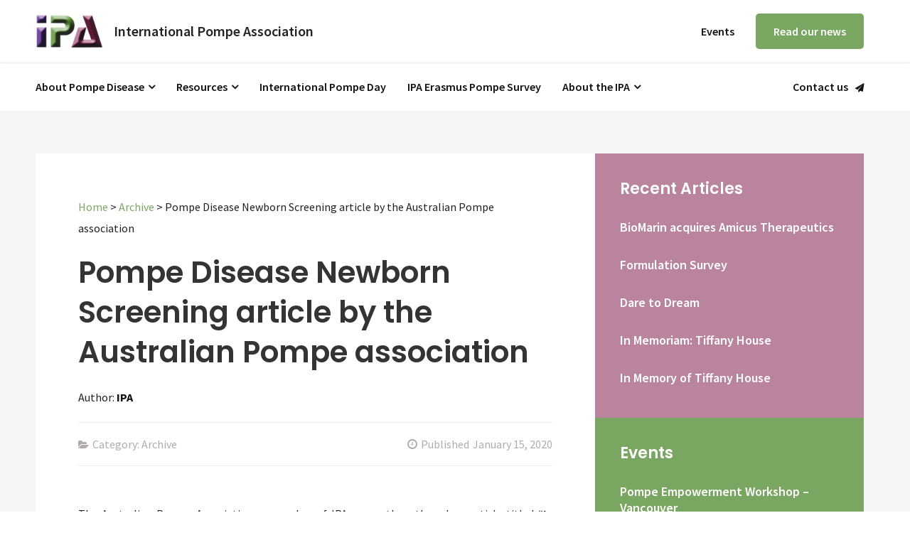

--- FILE ---
content_type: text/html; charset=UTF-8
request_url: https://worldpompe.org/archive/632-pompe-disease-newborn-screening-article-by-the-australian-pompe-association/
body_size: 64854
content:
<!DOCTYPE html>
<html lang="en-US" class="no-js">
<head>
	<meta charset="UTF-8">
	<meta name="viewport" content="width=device-width, initial-scale=1">
	<link rel="profile" href="https://gmpg.org/xfn/11">
	<link rel="pingback" href="https://worldpompe.org/xmlrpc.php">
	<meta name='robots' content='index, follow, max-image-preview:large, max-snippet:-1, max-video-preview:-1' />
<meta name="dlm-version" content="5.1.6">
	<!-- This site is optimized with the Yoast SEO plugin v26.8 - https://yoast.com/product/yoast-seo-wordpress/ -->
	<title>Pompe Disease Newborn Screening article by the Australian Pompe association - International Pompe Association</title>
	<link rel="canonical" href="https://worldpompe.org/archive/632-pompe-disease-newborn-screening-article-by-the-australian-pompe-association/" />
	<meta property="og:locale" content="en_US" />
	<meta property="og:type" content="article" />
	<meta property="og:title" content="Pompe Disease Newborn Screening article by the Australian Pompe association - International Pompe Association" />
	<meta property="og:description" content="The Australian Pompe Association, a member of IPA,  recently authored an article titled “Is Newborn Screening the Ultimate Strategy to Reduce Diagnostic Delays in Pompe Disease? The Parent and Patient Perspective” which was accepted for publication. The article is published in the International Journal of Neonatal Screening Special edition on Pompe disease, and can be found here." />
	<meta property="og:url" content="https://worldpompe.org/archive/632-pompe-disease-newborn-screening-article-by-the-australian-pompe-association/" />
	<meta property="og:site_name" content="International Pompe Association" />
	<meta property="article:publisher" content="https://www.facebook.com/100064837952735/" />
	<meta property="article:published_time" content="2020-01-15T16:03:06+00:00" />
	<meta property="article:modified_time" content="2026-01-06T10:26:46+00:00" />
	<meta property="og:image" content="https://worldpompe.org/wp-content/uploads/2020/01/cover-newborn.jpg" />
	<meta property="og:image:width" content="1024" />
	<meta property="og:image:height" content="512" />
	<meta property="og:image:type" content="image/jpeg" />
	<meta name="author" content="Fabio Di Pietro" />
	<meta name="twitter:card" content="summary_large_image" />
	<meta name="twitter:label1" content="Written by" />
	<meta name="twitter:data1" content="Fabio Di Pietro" />
	<meta name="twitter:label2" content="Est. reading time" />
	<meta name="twitter:data2" content="1 minute" />
	<script type="application/ld+json" class="yoast-schema-graph">{"@context":"https://schema.org","@graph":[{"@type":"Article","@id":"https://worldpompe.org/archive/632-pompe-disease-newborn-screening-article-by-the-australian-pompe-association/#article","isPartOf":{"@id":"https://worldpompe.org/archive/632-pompe-disease-newborn-screening-article-by-the-australian-pompe-association/"},"author":{"name":"Fabio Di Pietro","@id":"https://worldpompe.org/#/schema/person/5342630cd34a9e73249357faafdc95a0"},"headline":"Pompe Disease Newborn Screening article by the Australian Pompe association","datePublished":"2020-01-15T16:03:06+00:00","dateModified":"2026-01-06T10:26:46+00:00","mainEntityOfPage":{"@id":"https://worldpompe.org/archive/632-pompe-disease-newborn-screening-article-by-the-australian-pompe-association/"},"wordCount":67,"publisher":{"@id":"https://worldpompe.org/#organization"},"image":{"@id":"https://worldpompe.org/archive/632-pompe-disease-newborn-screening-article-by-the-australian-pompe-association/#primaryimage"},"thumbnailUrl":"https://worldpompe.org/wp-content/uploads/2020/01/cover-newborn.jpg","articleSection":["Archive"],"inLanguage":"en-US"},{"@type":"WebPage","@id":"https://worldpompe.org/archive/632-pompe-disease-newborn-screening-article-by-the-australian-pompe-association/","url":"https://worldpompe.org/archive/632-pompe-disease-newborn-screening-article-by-the-australian-pompe-association/","name":"Pompe Disease Newborn Screening article by the Australian Pompe association - International Pompe Association","isPartOf":{"@id":"https://worldpompe.org/#website"},"primaryImageOfPage":{"@id":"https://worldpompe.org/archive/632-pompe-disease-newborn-screening-article-by-the-australian-pompe-association/#primaryimage"},"image":{"@id":"https://worldpompe.org/archive/632-pompe-disease-newborn-screening-article-by-the-australian-pompe-association/#primaryimage"},"thumbnailUrl":"https://worldpompe.org/wp-content/uploads/2020/01/cover-newborn.jpg","datePublished":"2020-01-15T16:03:06+00:00","dateModified":"2026-01-06T10:26:46+00:00","breadcrumb":{"@id":"https://worldpompe.org/archive/632-pompe-disease-newborn-screening-article-by-the-australian-pompe-association/#breadcrumb"},"inLanguage":"en-US","potentialAction":[{"@type":"ReadAction","target":["https://worldpompe.org/archive/632-pompe-disease-newborn-screening-article-by-the-australian-pompe-association/"]}]},{"@type":"ImageObject","inLanguage":"en-US","@id":"https://worldpompe.org/archive/632-pompe-disease-newborn-screening-article-by-the-australian-pompe-association/#primaryimage","url":"https://worldpompe.org/wp-content/uploads/2020/01/cover-newborn.jpg","contentUrl":"https://worldpompe.org/wp-content/uploads/2020/01/cover-newborn.jpg","width":1024,"height":512,"caption":"Cover-newborn"},{"@type":"BreadcrumbList","@id":"https://worldpompe.org/archive/632-pompe-disease-newborn-screening-article-by-the-australian-pompe-association/#breadcrumb","itemListElement":[{"@type":"ListItem","position":1,"name":"Home","item":"https://worldpompe.org/"},{"@type":"ListItem","position":2,"name":"Archive","item":"https://worldpompe.org/category/archive/"},{"@type":"ListItem","position":3,"name":"Pompe Disease Newborn Screening article by the Australian Pompe association"}]},{"@type":"WebSite","@id":"https://worldpompe.org/#website","url":"https://worldpompe.org/","name":"International Pompe Association","description":"A federation of Pompe disease patient&#039;s groups world-wide","publisher":{"@id":"https://worldpompe.org/#organization"},"alternateName":"IPA","potentialAction":[{"@type":"SearchAction","target":{"@type":"EntryPoint","urlTemplate":"https://worldpompe.org/?s={search_term_string}"},"query-input":{"@type":"PropertyValueSpecification","valueRequired":true,"valueName":"search_term_string"}}],"inLanguage":"en-US"},{"@type":"Organization","@id":"https://worldpompe.org/#organization","name":"International Pompe Association","alternateName":"IPA","url":"https://worldpompe.org/","logo":{"@type":"ImageObject","inLanguage":"en-US","@id":"https://worldpompe.org/#/schema/logo/image/","url":"https://worldpompe.org/wp-content/uploads/2023/08/ipa-logo.png","contentUrl":"https://worldpompe.org/wp-content/uploads/2023/08/ipa-logo.png","width":124,"height":62,"caption":"International Pompe Association"},"image":{"@id":"https://worldpompe.org/#/schema/logo/image/"},"sameAs":["https://www.facebook.com/100064837952735/"]},{"@type":"Person","@id":"https://worldpompe.org/#/schema/person/5342630cd34a9e73249357faafdc95a0","name":"Fabio Di Pietro"}]}</script>
	<!-- / Yoast SEO plugin. -->


<link rel='dns-prefetch' href='//fonts.googleapis.com' />
<link rel="alternate" type="application/rss+xml" title="International Pompe Association &raquo; Feed" href="https://worldpompe.org/feed/" />
<link rel="alternate" type="application/rss+xml" title="International Pompe Association &raquo; Comments Feed" href="https://worldpompe.org/comments/feed/" />
<link rel="alternate" type="application/rss+xml" title="International Pompe Association &raquo; Pompe Disease Newborn Screening article by the Australian Pompe association Comments Feed" href="https://worldpompe.org/archive/632-pompe-disease-newborn-screening-article-by-the-australian-pompe-association/feed/" />
<link rel="alternate" title="oEmbed (JSON)" type="application/json+oembed" href="https://worldpompe.org/wp-json/oembed/1.0/embed?url=https%3A%2F%2Fworldpompe.org%2Farchive%2F632-pompe-disease-newborn-screening-article-by-the-australian-pompe-association%2F" />
<link rel="alternate" title="oEmbed (XML)" type="text/xml+oembed" href="https://worldpompe.org/wp-json/oembed/1.0/embed?url=https%3A%2F%2Fworldpompe.org%2Farchive%2F632-pompe-disease-newborn-screening-article-by-the-australian-pompe-association%2F&#038;format=xml" />
<style id='wp-img-auto-sizes-contain-inline-css' type='text/css'>
img:is([sizes=auto i],[sizes^="auto," i]){contain-intrinsic-size:3000px 1500px}
/*# sourceURL=wp-img-auto-sizes-contain-inline-css */
</style>
<link rel='stylesheet' id='colorboxstyle-css' href='https://worldpompe.org/wp-content/plugins/link-library/colorbox/colorbox.css?ver=6.9' type='text/css' media='all' />
<style id='wp-emoji-styles-inline-css' type='text/css'>

	img.wp-smiley, img.emoji {
		display: inline !important;
		border: none !important;
		box-shadow: none !important;
		height: 1em !important;
		width: 1em !important;
		margin: 0 0.07em !important;
		vertical-align: -0.1em !important;
		background: none !important;
		padding: 0 !important;
	}
/*# sourceURL=wp-emoji-styles-inline-css */
</style>
<style id='wp-block-library-inline-css' type='text/css'>
:root{--wp-block-synced-color:#7a00df;--wp-block-synced-color--rgb:122,0,223;--wp-bound-block-color:var(--wp-block-synced-color);--wp-editor-canvas-background:#ddd;--wp-admin-theme-color:#007cba;--wp-admin-theme-color--rgb:0,124,186;--wp-admin-theme-color-darker-10:#006ba1;--wp-admin-theme-color-darker-10--rgb:0,107,160.5;--wp-admin-theme-color-darker-20:#005a87;--wp-admin-theme-color-darker-20--rgb:0,90,135;--wp-admin-border-width-focus:2px}@media (min-resolution:192dpi){:root{--wp-admin-border-width-focus:1.5px}}.wp-element-button{cursor:pointer}:root .has-very-light-gray-background-color{background-color:#eee}:root .has-very-dark-gray-background-color{background-color:#313131}:root .has-very-light-gray-color{color:#eee}:root .has-very-dark-gray-color{color:#313131}:root .has-vivid-green-cyan-to-vivid-cyan-blue-gradient-background{background:linear-gradient(135deg,#00d084,#0693e3)}:root .has-purple-crush-gradient-background{background:linear-gradient(135deg,#34e2e4,#4721fb 50%,#ab1dfe)}:root .has-hazy-dawn-gradient-background{background:linear-gradient(135deg,#faaca8,#dad0ec)}:root .has-subdued-olive-gradient-background{background:linear-gradient(135deg,#fafae1,#67a671)}:root .has-atomic-cream-gradient-background{background:linear-gradient(135deg,#fdd79a,#004a59)}:root .has-nightshade-gradient-background{background:linear-gradient(135deg,#330968,#31cdcf)}:root .has-midnight-gradient-background{background:linear-gradient(135deg,#020381,#2874fc)}:root{--wp--preset--font-size--normal:16px;--wp--preset--font-size--huge:42px}.has-regular-font-size{font-size:1em}.has-larger-font-size{font-size:2.625em}.has-normal-font-size{font-size:var(--wp--preset--font-size--normal)}.has-huge-font-size{font-size:var(--wp--preset--font-size--huge)}.has-text-align-center{text-align:center}.has-text-align-left{text-align:left}.has-text-align-right{text-align:right}.has-fit-text{white-space:nowrap!important}#end-resizable-editor-section{display:none}.aligncenter{clear:both}.items-justified-left{justify-content:flex-start}.items-justified-center{justify-content:center}.items-justified-right{justify-content:flex-end}.items-justified-space-between{justify-content:space-between}.screen-reader-text{border:0;clip-path:inset(50%);height:1px;margin:-1px;overflow:hidden;padding:0;position:absolute;width:1px;word-wrap:normal!important}.screen-reader-text:focus{background-color:#ddd;clip-path:none;color:#444;display:block;font-size:1em;height:auto;left:5px;line-height:normal;padding:15px 23px 14px;text-decoration:none;top:5px;width:auto;z-index:100000}html :where(.has-border-color){border-style:solid}html :where([style*=border-top-color]){border-top-style:solid}html :where([style*=border-right-color]){border-right-style:solid}html :where([style*=border-bottom-color]){border-bottom-style:solid}html :where([style*=border-left-color]){border-left-style:solid}html :where([style*=border-width]){border-style:solid}html :where([style*=border-top-width]){border-top-style:solid}html :where([style*=border-right-width]){border-right-style:solid}html :where([style*=border-bottom-width]){border-bottom-style:solid}html :where([style*=border-left-width]){border-left-style:solid}html :where(img[class*=wp-image-]){height:auto;max-width:100%}:where(figure){margin:0 0 1em}html :where(.is-position-sticky){--wp-admin--admin-bar--position-offset:var(--wp-admin--admin-bar--height,0px)}@media screen and (max-width:600px){html :where(.is-position-sticky){--wp-admin--admin-bar--position-offset:0px}}

/*# sourceURL=wp-block-library-inline-css */
</style><style id='wp-block-image-inline-css' type='text/css'>
.wp-block-image>a,.wp-block-image>figure>a{display:inline-block}.wp-block-image img{box-sizing:border-box;height:auto;max-width:100%;vertical-align:bottom}@media not (prefers-reduced-motion){.wp-block-image img.hide{visibility:hidden}.wp-block-image img.show{animation:show-content-image .4s}}.wp-block-image[style*=border-radius] img,.wp-block-image[style*=border-radius]>a{border-radius:inherit}.wp-block-image.has-custom-border img{box-sizing:border-box}.wp-block-image.aligncenter{text-align:center}.wp-block-image.alignfull>a,.wp-block-image.alignwide>a{width:100%}.wp-block-image.alignfull img,.wp-block-image.alignwide img{height:auto;width:100%}.wp-block-image .aligncenter,.wp-block-image .alignleft,.wp-block-image .alignright,.wp-block-image.aligncenter,.wp-block-image.alignleft,.wp-block-image.alignright{display:table}.wp-block-image .aligncenter>figcaption,.wp-block-image .alignleft>figcaption,.wp-block-image .alignright>figcaption,.wp-block-image.aligncenter>figcaption,.wp-block-image.alignleft>figcaption,.wp-block-image.alignright>figcaption{caption-side:bottom;display:table-caption}.wp-block-image .alignleft{float:left;margin:.5em 1em .5em 0}.wp-block-image .alignright{float:right;margin:.5em 0 .5em 1em}.wp-block-image .aligncenter{margin-left:auto;margin-right:auto}.wp-block-image :where(figcaption){margin-bottom:1em;margin-top:.5em}.wp-block-image.is-style-circle-mask img{border-radius:9999px}@supports ((-webkit-mask-image:none) or (mask-image:none)) or (-webkit-mask-image:none){.wp-block-image.is-style-circle-mask img{border-radius:0;-webkit-mask-image:url('data:image/svg+xml;utf8,<svg viewBox="0 0 100 100" xmlns="http://www.w3.org/2000/svg"><circle cx="50" cy="50" r="50"/></svg>');mask-image:url('data:image/svg+xml;utf8,<svg viewBox="0 0 100 100" xmlns="http://www.w3.org/2000/svg"><circle cx="50" cy="50" r="50"/></svg>');mask-mode:alpha;-webkit-mask-position:center;mask-position:center;-webkit-mask-repeat:no-repeat;mask-repeat:no-repeat;-webkit-mask-size:contain;mask-size:contain}}:root :where(.wp-block-image.is-style-rounded img,.wp-block-image .is-style-rounded img){border-radius:9999px}.wp-block-image figure{margin:0}.wp-lightbox-container{display:flex;flex-direction:column;position:relative}.wp-lightbox-container img{cursor:zoom-in}.wp-lightbox-container img:hover+button{opacity:1}.wp-lightbox-container button{align-items:center;backdrop-filter:blur(16px) saturate(180%);background-color:#5a5a5a40;border:none;border-radius:4px;cursor:zoom-in;display:flex;height:20px;justify-content:center;opacity:0;padding:0;position:absolute;right:16px;text-align:center;top:16px;width:20px;z-index:100}@media not (prefers-reduced-motion){.wp-lightbox-container button{transition:opacity .2s ease}}.wp-lightbox-container button:focus-visible{outline:3px auto #5a5a5a40;outline:3px auto -webkit-focus-ring-color;outline-offset:3px}.wp-lightbox-container button:hover{cursor:pointer;opacity:1}.wp-lightbox-container button:focus{opacity:1}.wp-lightbox-container button:focus,.wp-lightbox-container button:hover,.wp-lightbox-container button:not(:hover):not(:active):not(.has-background){background-color:#5a5a5a40;border:none}.wp-lightbox-overlay{box-sizing:border-box;cursor:zoom-out;height:100vh;left:0;overflow:hidden;position:fixed;top:0;visibility:hidden;width:100%;z-index:100000}.wp-lightbox-overlay .close-button{align-items:center;cursor:pointer;display:flex;justify-content:center;min-height:40px;min-width:40px;padding:0;position:absolute;right:calc(env(safe-area-inset-right) + 16px);top:calc(env(safe-area-inset-top) + 16px);z-index:5000000}.wp-lightbox-overlay .close-button:focus,.wp-lightbox-overlay .close-button:hover,.wp-lightbox-overlay .close-button:not(:hover):not(:active):not(.has-background){background:none;border:none}.wp-lightbox-overlay .lightbox-image-container{height:var(--wp--lightbox-container-height);left:50%;overflow:hidden;position:absolute;top:50%;transform:translate(-50%,-50%);transform-origin:top left;width:var(--wp--lightbox-container-width);z-index:9999999999}.wp-lightbox-overlay .wp-block-image{align-items:center;box-sizing:border-box;display:flex;height:100%;justify-content:center;margin:0;position:relative;transform-origin:0 0;width:100%;z-index:3000000}.wp-lightbox-overlay .wp-block-image img{height:var(--wp--lightbox-image-height);min-height:var(--wp--lightbox-image-height);min-width:var(--wp--lightbox-image-width);width:var(--wp--lightbox-image-width)}.wp-lightbox-overlay .wp-block-image figcaption{display:none}.wp-lightbox-overlay button{background:none;border:none}.wp-lightbox-overlay .scrim{background-color:#fff;height:100%;opacity:.9;position:absolute;width:100%;z-index:2000000}.wp-lightbox-overlay.active{visibility:visible}@media not (prefers-reduced-motion){.wp-lightbox-overlay.active{animation:turn-on-visibility .25s both}.wp-lightbox-overlay.active img{animation:turn-on-visibility .35s both}.wp-lightbox-overlay.show-closing-animation:not(.active){animation:turn-off-visibility .35s both}.wp-lightbox-overlay.show-closing-animation:not(.active) img{animation:turn-off-visibility .25s both}.wp-lightbox-overlay.zoom.active{animation:none;opacity:1;visibility:visible}.wp-lightbox-overlay.zoom.active .lightbox-image-container{animation:lightbox-zoom-in .4s}.wp-lightbox-overlay.zoom.active .lightbox-image-container img{animation:none}.wp-lightbox-overlay.zoom.active .scrim{animation:turn-on-visibility .4s forwards}.wp-lightbox-overlay.zoom.show-closing-animation:not(.active){animation:none}.wp-lightbox-overlay.zoom.show-closing-animation:not(.active) .lightbox-image-container{animation:lightbox-zoom-out .4s}.wp-lightbox-overlay.zoom.show-closing-animation:not(.active) .lightbox-image-container img{animation:none}.wp-lightbox-overlay.zoom.show-closing-animation:not(.active) .scrim{animation:turn-off-visibility .4s forwards}}@keyframes show-content-image{0%{visibility:hidden}99%{visibility:hidden}to{visibility:visible}}@keyframes turn-on-visibility{0%{opacity:0}to{opacity:1}}@keyframes turn-off-visibility{0%{opacity:1;visibility:visible}99%{opacity:0;visibility:visible}to{opacity:0;visibility:hidden}}@keyframes lightbox-zoom-in{0%{transform:translate(calc((-100vw + var(--wp--lightbox-scrollbar-width))/2 + var(--wp--lightbox-initial-left-position)),calc(-50vh + var(--wp--lightbox-initial-top-position))) scale(var(--wp--lightbox-scale))}to{transform:translate(-50%,-50%) scale(1)}}@keyframes lightbox-zoom-out{0%{transform:translate(-50%,-50%) scale(1);visibility:visible}99%{visibility:visible}to{transform:translate(calc((-100vw + var(--wp--lightbox-scrollbar-width))/2 + var(--wp--lightbox-initial-left-position)),calc(-50vh + var(--wp--lightbox-initial-top-position))) scale(var(--wp--lightbox-scale));visibility:hidden}}
/*# sourceURL=https://worldpompe.org/wp-includes/blocks/image/style.min.css */
</style>
<style id='global-styles-inline-css' type='text/css'>
:root{--wp--preset--aspect-ratio--square: 1;--wp--preset--aspect-ratio--4-3: 4/3;--wp--preset--aspect-ratio--3-4: 3/4;--wp--preset--aspect-ratio--3-2: 3/2;--wp--preset--aspect-ratio--2-3: 2/3;--wp--preset--aspect-ratio--16-9: 16/9;--wp--preset--aspect-ratio--9-16: 9/16;--wp--preset--color--black: #000000;--wp--preset--color--cyan-bluish-gray: #abb8c3;--wp--preset--color--white: #ffffff;--wp--preset--color--pale-pink: #f78da7;--wp--preset--color--vivid-red: #cf2e2e;--wp--preset--color--luminous-vivid-orange: #ff6900;--wp--preset--color--luminous-vivid-amber: #fcb900;--wp--preset--color--light-green-cyan: #7bdcb5;--wp--preset--color--vivid-green-cyan: #00d084;--wp--preset--color--pale-cyan-blue: #8ed1fc;--wp--preset--color--vivid-cyan-blue: #0693e3;--wp--preset--color--vivid-purple: #9b51e0;--wp--preset--gradient--vivid-cyan-blue-to-vivid-purple: linear-gradient(135deg,rgb(6,147,227) 0%,rgb(155,81,224) 100%);--wp--preset--gradient--light-green-cyan-to-vivid-green-cyan: linear-gradient(135deg,rgb(122,220,180) 0%,rgb(0,208,130) 100%);--wp--preset--gradient--luminous-vivid-amber-to-luminous-vivid-orange: linear-gradient(135deg,rgb(252,185,0) 0%,rgb(255,105,0) 100%);--wp--preset--gradient--luminous-vivid-orange-to-vivid-red: linear-gradient(135deg,rgb(255,105,0) 0%,rgb(207,46,46) 100%);--wp--preset--gradient--very-light-gray-to-cyan-bluish-gray: linear-gradient(135deg,rgb(238,238,238) 0%,rgb(169,184,195) 100%);--wp--preset--gradient--cool-to-warm-spectrum: linear-gradient(135deg,rgb(74,234,220) 0%,rgb(151,120,209) 20%,rgb(207,42,186) 40%,rgb(238,44,130) 60%,rgb(251,105,98) 80%,rgb(254,248,76) 100%);--wp--preset--gradient--blush-light-purple: linear-gradient(135deg,rgb(255,206,236) 0%,rgb(152,150,240) 100%);--wp--preset--gradient--blush-bordeaux: linear-gradient(135deg,rgb(254,205,165) 0%,rgb(254,45,45) 50%,rgb(107,0,62) 100%);--wp--preset--gradient--luminous-dusk: linear-gradient(135deg,rgb(255,203,112) 0%,rgb(199,81,192) 50%,rgb(65,88,208) 100%);--wp--preset--gradient--pale-ocean: linear-gradient(135deg,rgb(255,245,203) 0%,rgb(182,227,212) 50%,rgb(51,167,181) 100%);--wp--preset--gradient--electric-grass: linear-gradient(135deg,rgb(202,248,128) 0%,rgb(113,206,126) 100%);--wp--preset--gradient--midnight: linear-gradient(135deg,rgb(2,3,129) 0%,rgb(40,116,252) 100%);--wp--preset--font-size--small: 13px;--wp--preset--font-size--medium: 20px;--wp--preset--font-size--large: 36px;--wp--preset--font-size--x-large: 42px;--wp--preset--spacing--20: 0.44rem;--wp--preset--spacing--30: 0.67rem;--wp--preset--spacing--40: 1rem;--wp--preset--spacing--50: 1.5rem;--wp--preset--spacing--60: 2.25rem;--wp--preset--spacing--70: 3.38rem;--wp--preset--spacing--80: 5.06rem;--wp--preset--shadow--natural: 6px 6px 9px rgba(0, 0, 0, 0.2);--wp--preset--shadow--deep: 12px 12px 50px rgba(0, 0, 0, 0.4);--wp--preset--shadow--sharp: 6px 6px 0px rgba(0, 0, 0, 0.2);--wp--preset--shadow--outlined: 6px 6px 0px -3px rgb(255, 255, 255), 6px 6px rgb(0, 0, 0);--wp--preset--shadow--crisp: 6px 6px 0px rgb(0, 0, 0);}:where(.is-layout-flex){gap: 0.5em;}:where(.is-layout-grid){gap: 0.5em;}body .is-layout-flex{display: flex;}.is-layout-flex{flex-wrap: wrap;align-items: center;}.is-layout-flex > :is(*, div){margin: 0;}body .is-layout-grid{display: grid;}.is-layout-grid > :is(*, div){margin: 0;}:where(.wp-block-columns.is-layout-flex){gap: 2em;}:where(.wp-block-columns.is-layout-grid){gap: 2em;}:where(.wp-block-post-template.is-layout-flex){gap: 1.25em;}:where(.wp-block-post-template.is-layout-grid){gap: 1.25em;}.has-black-color{color: var(--wp--preset--color--black) !important;}.has-cyan-bluish-gray-color{color: var(--wp--preset--color--cyan-bluish-gray) !important;}.has-white-color{color: var(--wp--preset--color--white) !important;}.has-pale-pink-color{color: var(--wp--preset--color--pale-pink) !important;}.has-vivid-red-color{color: var(--wp--preset--color--vivid-red) !important;}.has-luminous-vivid-orange-color{color: var(--wp--preset--color--luminous-vivid-orange) !important;}.has-luminous-vivid-amber-color{color: var(--wp--preset--color--luminous-vivid-amber) !important;}.has-light-green-cyan-color{color: var(--wp--preset--color--light-green-cyan) !important;}.has-vivid-green-cyan-color{color: var(--wp--preset--color--vivid-green-cyan) !important;}.has-pale-cyan-blue-color{color: var(--wp--preset--color--pale-cyan-blue) !important;}.has-vivid-cyan-blue-color{color: var(--wp--preset--color--vivid-cyan-blue) !important;}.has-vivid-purple-color{color: var(--wp--preset--color--vivid-purple) !important;}.has-black-background-color{background-color: var(--wp--preset--color--black) !important;}.has-cyan-bluish-gray-background-color{background-color: var(--wp--preset--color--cyan-bluish-gray) !important;}.has-white-background-color{background-color: var(--wp--preset--color--white) !important;}.has-pale-pink-background-color{background-color: var(--wp--preset--color--pale-pink) !important;}.has-vivid-red-background-color{background-color: var(--wp--preset--color--vivid-red) !important;}.has-luminous-vivid-orange-background-color{background-color: var(--wp--preset--color--luminous-vivid-orange) !important;}.has-luminous-vivid-amber-background-color{background-color: var(--wp--preset--color--luminous-vivid-amber) !important;}.has-light-green-cyan-background-color{background-color: var(--wp--preset--color--light-green-cyan) !important;}.has-vivid-green-cyan-background-color{background-color: var(--wp--preset--color--vivid-green-cyan) !important;}.has-pale-cyan-blue-background-color{background-color: var(--wp--preset--color--pale-cyan-blue) !important;}.has-vivid-cyan-blue-background-color{background-color: var(--wp--preset--color--vivid-cyan-blue) !important;}.has-vivid-purple-background-color{background-color: var(--wp--preset--color--vivid-purple) !important;}.has-black-border-color{border-color: var(--wp--preset--color--black) !important;}.has-cyan-bluish-gray-border-color{border-color: var(--wp--preset--color--cyan-bluish-gray) !important;}.has-white-border-color{border-color: var(--wp--preset--color--white) !important;}.has-pale-pink-border-color{border-color: var(--wp--preset--color--pale-pink) !important;}.has-vivid-red-border-color{border-color: var(--wp--preset--color--vivid-red) !important;}.has-luminous-vivid-orange-border-color{border-color: var(--wp--preset--color--luminous-vivid-orange) !important;}.has-luminous-vivid-amber-border-color{border-color: var(--wp--preset--color--luminous-vivid-amber) !important;}.has-light-green-cyan-border-color{border-color: var(--wp--preset--color--light-green-cyan) !important;}.has-vivid-green-cyan-border-color{border-color: var(--wp--preset--color--vivid-green-cyan) !important;}.has-pale-cyan-blue-border-color{border-color: var(--wp--preset--color--pale-cyan-blue) !important;}.has-vivid-cyan-blue-border-color{border-color: var(--wp--preset--color--vivid-cyan-blue) !important;}.has-vivid-purple-border-color{border-color: var(--wp--preset--color--vivid-purple) !important;}.has-vivid-cyan-blue-to-vivid-purple-gradient-background{background: var(--wp--preset--gradient--vivid-cyan-blue-to-vivid-purple) !important;}.has-light-green-cyan-to-vivid-green-cyan-gradient-background{background: var(--wp--preset--gradient--light-green-cyan-to-vivid-green-cyan) !important;}.has-luminous-vivid-amber-to-luminous-vivid-orange-gradient-background{background: var(--wp--preset--gradient--luminous-vivid-amber-to-luminous-vivid-orange) !important;}.has-luminous-vivid-orange-to-vivid-red-gradient-background{background: var(--wp--preset--gradient--luminous-vivid-orange-to-vivid-red) !important;}.has-very-light-gray-to-cyan-bluish-gray-gradient-background{background: var(--wp--preset--gradient--very-light-gray-to-cyan-bluish-gray) !important;}.has-cool-to-warm-spectrum-gradient-background{background: var(--wp--preset--gradient--cool-to-warm-spectrum) !important;}.has-blush-light-purple-gradient-background{background: var(--wp--preset--gradient--blush-light-purple) !important;}.has-blush-bordeaux-gradient-background{background: var(--wp--preset--gradient--blush-bordeaux) !important;}.has-luminous-dusk-gradient-background{background: var(--wp--preset--gradient--luminous-dusk) !important;}.has-pale-ocean-gradient-background{background: var(--wp--preset--gradient--pale-ocean) !important;}.has-electric-grass-gradient-background{background: var(--wp--preset--gradient--electric-grass) !important;}.has-midnight-gradient-background{background: var(--wp--preset--gradient--midnight) !important;}.has-small-font-size{font-size: var(--wp--preset--font-size--small) !important;}.has-medium-font-size{font-size: var(--wp--preset--font-size--medium) !important;}.has-large-font-size{font-size: var(--wp--preset--font-size--large) !important;}.has-x-large-font-size{font-size: var(--wp--preset--font-size--x-large) !important;}
/*# sourceURL=global-styles-inline-css */
</style>

<style id='classic-theme-styles-inline-css' type='text/css'>
/*! This file is auto-generated */
.wp-block-button__link{color:#fff;background-color:#32373c;border-radius:9999px;box-shadow:none;text-decoration:none;padding:calc(.667em + 2px) calc(1.333em + 2px);font-size:1.125em}.wp-block-file__button{background:#32373c;color:#fff;text-decoration:none}
/*# sourceURL=/wp-includes/css/classic-themes.min.css */
</style>
<link rel='stylesheet' id='gdlr-core-google-font-css' href='https://fonts.googleapis.com/css?family=Poppins%3A100%2C100italic%2C200%2C200italic%2C300%2C300italic%2Cregular%2Citalic%2C500%2C500italic%2C600%2C600italic%2C700%2C700italic%2C800%2C800italic%2C900%2C900italic%7CSource+Sans+Pro%3A200%2C200italic%2C300%2C300italic%2Cregular%2Citalic%2C600%2C600italic%2C700%2C700italic%2C900%2C900italic%7CKadwa%3Aregular%2C700%7COpen+Sans%3A300%2C300italic%2Cregular%2Citalic%2C600%2C600italic%2C700%2C700italic%2C800%2C800italic&#038;subset=latin%2Clatin-ext%2Cdevanagari%2Ccyrillic-ext%2Cvietnamese%2Ccyrillic%2Cgreek-ext%2Cgreek&#038;ver=6.9' type='text/css' media='all' />
<link rel='stylesheet' id='gdlr-core-plugin-css' href='https://worldpompe.org/wp-content/plugins/goodlayers-core/plugins/combine/style.css?ver=6.9' type='text/css' media='all' />
<link rel='stylesheet' id='gdlr-core-page-builder-css' href='https://worldpompe.org/wp-content/plugins/goodlayers-core/include/css/page-builder.css?ver=6.9' type='text/css' media='all' />
<link rel='stylesheet' id='thumbs_rating_styles-css' href='https://worldpompe.org/wp-content/plugins/link-library/upvote-downvote/css/style.css?ver=1.0.0' type='text/css' media='all' />
<link rel='stylesheet' id='widgetopts-styles-css' href='https://worldpompe.org/wp-content/plugins/widget-options/assets/css/widget-options.css?ver=4.1.3' type='text/css' media='all' />
<link rel='stylesheet' id='wpel-style-css' href='https://worldpompe.org/wp-content/plugins/wp-external-links/public/css/wpel.css?ver=2.63' type='text/css' media='all' />
<link rel='stylesheet' id='infinite-style-core-css' href='https://worldpompe.org/wp-content/themes/Dukes/css/style-core.css?ver=6.9' type='text/css' media='all' />
<link rel='stylesheet' id='infinite-custom-style-css' href='https://worldpompe.org/wp-content/uploads/gdlr-style-custom.css?1766001376&#038;ver=6.9' type='text/css' media='all' />
<link rel='stylesheet' id='infinite-child-theme-style-css' href='https://worldpompe.org/wp-content/themes/Dukes-child/style.css?ver=6.9' type='text/css' media='all' />
<script type="text/javascript" src="https://worldpompe.org/wp-includes/js/jquery/jquery.min.js?ver=3.7.1" id="jquery-core-js"></script>
<script type="text/javascript" src="https://worldpompe.org/wp-includes/js/jquery/jquery-migrate.min.js?ver=3.4.1" id="jquery-migrate-js"></script>
<script type="text/javascript" src="https://worldpompe.org/wp-content/plugins/link-library/colorbox/jquery.colorbox-min.js?ver=1.3.9" id="colorbox-js"></script>
<script type="text/javascript" id="thumbs_rating_scripts-js-extra">
/* <![CDATA[ */
var thumbs_rating_ajax = {"ajax_url":"https://worldpompe.org/wp-admin/admin-ajax.php","nonce":"94eb846141"};
//# sourceURL=thumbs_rating_scripts-js-extra
/* ]]> */
</script>
<script type="text/javascript" src="https://worldpompe.org/wp-content/plugins/link-library/upvote-downvote/js/general.js?ver=4.0.1" id="thumbs_rating_scripts-js"></script>
<link rel="https://api.w.org/" href="https://worldpompe.org/wp-json/" /><link rel="alternate" title="JSON" type="application/json" href="https://worldpompe.org/wp-json/wp/v2/posts/705" /><link rel="EditURI" type="application/rsd+xml" title="RSD" href="https://worldpompe.org/xmlrpc.php?rsd" />
<meta name="generator" content="WordPress 6.9" />
<link rel='shortlink' href='https://worldpompe.org/?p=705' />
		<style type="text/css" id="wp-custom-css">
			/* Underline link on hover in body. Color ##53683d is set in customizing theme. IPA GREEN color see https://imagecolorpicker.com/color-code/5c7344 */
.gdlr-core-page-builder-body a:hover {
  text-decoration: underline;
}

/* Upcoming events sidebar */
ul.lcp_catlist {
	list-style-type:none;
	margin: 0;
	padding: 0;
}
ul.lcp_catlist li {
	margin-bottom: 15px;
	padding-bottom: 15px;
	font-size: 18px;
	font-weight: 600;
	line-height: normal;
}
.gdlr-core-pbf-sidebar-right .widget_text.green, .infinite-sidebar-right .widget_text.green {
	background: #79A660;
}
/* Posts sidebar */
.gdlr-core-pbf-sidebar-right .widget_text.pink, .infinite-sidebar-right .widget_text.pink {
	background: #BA849E;
}
.gdlr-core-pbf-sidebar-right .widget_text.blue, .infinite-sidebar-right .widget_text.blue {
	background: #0F9DCB;
}

/* menu */
#menu-main-menu .sub-menu {border-right: 1px solid #dddddd;}
#menu-main-menu .sub-menu {border-left: 1px solid #dddddd;}
#menu-main-menu .sub-menu {border-bottom: 1px solid #dddddd;}

/* homepage */
.outer-hero {
	padding: 35.2% 0 0 0;
}

.full-width-image .gdlr-core-image-item-wrap {
	width: 100%;
	margin: 0;
	padding: 0;
}
.full-width-image img {
	width: 100%;
	height: auto;
	margin: 0;
	padding: 0;
}
.home-hero .gdlr-core-pbf-wrapper-content .gdlr-core-pbf-wrapper-container {
	padding: 0;
	margin: 0;
	max-width: 100%;
}

/* layout */

.equal-col-container .gdlr-core-pbf-wrapper-content .gdlr-core-pbf-wrapper-container {
	display: flex;
	gap: 20px;
}
.equal-col-container .gdlr-core-pbf-wrapper-content .gdlr-core-pbf-wrapper-container .gdlr-core-pbf-column {
	flex: 1;
	border-radius: 8px;
}

// layer colours
.equal-col-container .gdlr-core-pbf-wrapper-content .gdlr-core-pbf-wrapper-container .gdlr-core-pbf-column:first-child {
	background-color: #E3DAEC;
}
.equal-col-container .gdlr-core-pbf-wrapper-content .gdlr-core-pbf-wrapper-container .gdlr-core-pbf-column:nth-child(2) {
	background-color: #E4EDDF;
}
.equal-col-container .gdlr-core-pbf-wrapper-content .gdlr-core-pbf-wrapper-container .gdlr-core-pbf-column:last-child {
	background-color: #F1E6EB;
}

/* CTA column */
.outer-cta {
  display: flex;
  flex-direction: column;
  height: 100%;
}

/* Styles for the first div */
.content-cta {
  flex: 1;
}

/* Styles for the second div at the bottom */
.footer-div {
  /* Additional styles for the second div */
}

figcaption.wp-caption-text {
  margin-top: 5px;
	font-style: italic;
	font-weight: bold;
}		</style>
			
	<script src="https://kit.fontawesome.com/097e4bdc19.js"></script>	
	<script src="https://use.fontawesome.com/ea65e342dd.js"></script>

	<link rel="apple-touch-icon" sizes="57x57" href="/favicon/apple-icon-57x57.png">
	<link rel="apple-touch-icon" sizes="60x60" href="/favicon/apple-icon-60x60.png">
	<link rel="apple-touch-icon" sizes="72x72" href="/favicon/apple-icon-72x72.png">
	<link rel="apple-touch-icon" sizes="76x76" href="/favicon/apple-icon-76x76.png">
	<link rel="apple-touch-icon" sizes="114x114" href="/favicon/apple-icon-114x114.png">
	<link rel="apple-touch-icon" sizes="120x120" href="/favicon/apple-icon-120x120.png">
	<link rel="apple-touch-icon" sizes="144x144" href="/favicon/apple-icon-144x144.png">
	<link rel="apple-touch-icon" sizes="152x152" href="/favicon/apple-icon-152x152.png">
	<link rel="apple-touch-icon" sizes="180x180" href="/favicon/apple-icon-180x180.png">
	<link rel="icon" type="image/png" sizes="192x192"  href="/android-icon-192x192.png">
	<link rel="icon" type="image/png" sizes="32x32" href="/favicon/favicon-32x32.png">
	<link rel="icon" type="image/png" sizes="96x96" href="/favicon/favicon-96x96.png">
	<link rel="icon" type="image/png" sizes="16x16" href="/favicon/favicon-16x16.png">
	<link rel="manifest" href="/favicon/manifest.json">
	<meta name="msapplication-TileColor" content="#ffffff">
	<meta name="msapplication-TileImage" content="/favicon/ms-icon-144x144.png">
	<meta name="theme-color" content="#ffffff">	
	
	<!-- MailerLite Universal -->
	<script>
    (function(w,d,e,u,f,l,n){w[f]=w[f]||function(){(w[f].q=w[f].q||[])
    .push(arguments);},l=d.createElement(e),l.async=1,l.src=u,
    n=d.getElementsByTagName(e)[0],n.parentNode.insertBefore(l,n);})
    (window,document,'script','https://assets.mailerlite.com/js/universal.js','ml');
    ml('account', '728615');
	</script>
	<!-- End MailerLite Universal -->
</head>

<body class="wp-singular post-template-default single single-post postid-705 single-format-standard wp-theme-Dukes wp-child-theme-Dukes-child gdlr-core-body infinite-body infinite-body-front infinite-full  infinite-blog-style-2  infinite-blockquote-style-1 gdlr-core-link-to-lightbox" data-home-url="https://worldpompe.org/" >
<div class="infinite-mobile-header-wrap" ><div class="infinite-mobile-header infinite-header-background infinite-style-slide " id="infinite-mobile-header" ><div class="infinite-mobile-header-container infinite-container clearfix" ><div class="infinite-logo  infinite-item-pdlr"><div class="infinite-logo-inner"><a class="" href="https://worldpompe.org/" ><img src="https://worldpompe.org/wp-content/uploads/2023/08/ipa-logo.png" alt="" width="124" height="62" title="IPA" /></a></div></div><div class="infinite-mobile-menu-right" ><div class="infinite-mobile-menu" ><a class="infinite-mm-menu-button infinite-mobile-menu-button infinite-mobile-button-hamburger" href="#infinite-mobile-menu"><span></span></a><div class="infinite-mm-menu-wrap infinite-navigation-font" id="infinite-mobile-menu" data-slide="right" ><ul id="menu-mobile-menu" class="m-menu"><li class="menu-item menu-item-type-post_type menu-item-object-page menu-item-860"><a href="https://worldpompe.org/news/" data-wpel-link="internal">News</a></li>
<li class="menu-item menu-item-type-post_type menu-item-object-page menu-item-866"><a href="https://worldpompe.org/events/" data-wpel-link="internal">Events</a></li>
<li class="menu-item menu-item-type-post_type menu-item-object-page menu-item-has-children menu-item-861"><a href="https://worldpompe.org/pompe-disease/" data-wpel-link="internal">About Pompe Disease</a>
<ul class="sub-menu">
	<li class="menu-item menu-item-type-post_type menu-item-object-page menu-item-3085"><a href="https://worldpompe.org/pompe-disease/symptoms/" data-wpel-link="internal">Symptoms</a></li>
	<li class="menu-item menu-item-type-post_type menu-item-object-page menu-item-2941"><a href="https://worldpompe.org/pompe-disease/diagnosis/" data-wpel-link="internal">Diagnosis</a></li>
	<li class="menu-item menu-item-type-post_type menu-item-object-page menu-item-2947"><a href="https://worldpompe.org/pompe-disease/pompe-registry/" data-wpel-link="internal">Pompe Registry</a></li>
</ul>
</li>
<li class="menu-item menu-item-type-post_type menu-item-object-page menu-item-has-children menu-item-862"><a href="https://worldpompe.org/resources/" data-wpel-link="internal">Resources</a>
<ul class="sub-menu">
	<li class="menu-item menu-item-type-post_type menu-item-object-page menu-item-2940"><a href="https://worldpompe.org/resources/patient-focused-publications/" data-wpel-link="internal">Patient-Focused Publications</a></li>
	<li class="menu-item menu-item-type-post_type menu-item-object-page menu-item-2937"><a href="https://worldpompe.org/resources/patients-helping-patients/" data-wpel-link="internal">Patients Helping Patients</a></li>
	<li class="menu-item menu-item-type-post_type menu-item-object-page menu-item-2939"><a href="https://worldpompe.org/resources/research-papers/" data-wpel-link="internal">Research Papers</a></li>
	<li class="menu-item menu-item-type-post_type menu-item-object-page menu-item-2938"><a href="https://worldpompe.org/resources/publications-for-physicians/" data-wpel-link="internal">Publications for Physicians</a></li>
	<li class="menu-item menu-item-type-post_type menu-item-object-page menu-item-2936"><a href="https://worldpompe.org/resources/testimonials/" data-wpel-link="internal">Testimonials</a></li>
</ul>
</li>
<li class="menu-item menu-item-type-post_type menu-item-object-page menu-item-2935"><a href="https://worldpompe.org/international-pompe-day/" data-wpel-link="internal">International Pompe Day</a></li>
<li class="menu-item menu-item-type-post_type menu-item-object-page menu-item-864"><a href="https://worldpompe.org/survey/" data-wpel-link="internal">IPA Erasmus Pompe Survey</a></li>
<li class="menu-item menu-item-type-post_type menu-item-object-page menu-item-has-children menu-item-865"><a href="https://worldpompe.org/about-us/" data-wpel-link="internal">About the IPA</a>
<ul class="sub-menu">
	<li class="menu-item menu-item-type-post_type menu-item-object-page menu-item-2945"><a href="https://worldpompe.org/about-us/ipa-board/" data-wpel-link="internal">IPA Board</a></li>
	<li class="menu-item menu-item-type-post_type menu-item-object-page menu-item-2946"><a href="https://worldpompe.org/about-us/ipa-members-a-contacts/" data-wpel-link="internal">IPA Members &#038; Contacts</a></li>
	<li class="menu-item menu-item-type-post_type menu-item-object-page menu-item-2951"><a href="https://worldpompe.org/about-us/ipa-community-advisory-board/" data-wpel-link="internal">IPA Community Advisory Board</a></li>
	<li class="menu-item menu-item-type-post_type menu-item-object-page menu-item-2943"><a href="https://worldpompe.org/about-us/ipa-reviews-a-reports/" data-wpel-link="internal">IPA Reviews &#038; Reports</a></li>
	<li class="menu-item menu-item-type-post_type menu-item-object-page menu-item-2942"><a href="https://worldpompe.org/about-us/ipa-conferences/" data-wpel-link="internal">IPA Conferences</a></li>
	<li class="menu-item menu-item-type-post_type menu-item-object-page menu-item-2944"><a href="https://worldpompe.org/about-us/ipa-position-papers/" data-wpel-link="internal">IPA Position Papers</a></li>
</ul>
</li>
<li class="menu-item menu-item-type-post_type menu-item-object-page menu-item-867"><a href="https://worldpompe.org/contact/" data-wpel-link="internal">Contact</a></li>
</ul></div></div></div></div></div></div><div class="infinite-body-outer-wrapper ">
		<div class="infinite-body-wrapper clearfix  infinite-with-frame">
		
<header class="infinite-header-wrap infinite-header-style-plain  infinite-style-center-logo infinite-sticky-navigation infinite-style-slide" data-navigation-offset="75px"  >
	<div class="infinite-header-background" ></div>
	<div class="infinite-header-container  infinite-header-full">
			
		<div class="infinite-header-container-inner clearfix">
			<div class="customer_header_inner">
				<div class="custom_top">
					<div class="infinite-logo  infinite-item-pdlr"><div class="infinite-logo-inner"><a class="" href="https://worldpompe.org/" ><img src="https://worldpompe.org/wp-content/uploads/2023/08/ipa-logo.png" alt="" width="124" height="62" title="IPA" /></a></div></div><div class="right_menu"><a href="/events" class="secondairy_btn" data-wpel-link="internal">Events</a><a href="/news" class="primary_btn" data-wpel-link="internal">Read our news</a></div>				</div>
							</div>
			
			<div class="header_divider"></div>
			
			<div class="infinite-navigation infinite-item-pdlr clearfix infinite-navigation-submenu-indicator " >
				<div class="customer_header_inner custom_navigation">
			<div class="infinite-main-menu" id="infinite-main-menu" ><ul id="menu-main-menu" class="sf-menu"><li  class="menu-item menu-item-type-post_type menu-item-object-page menu-item-has-children menu-item-85 infinite-normal-menu"><a href="https://worldpompe.org/pompe-disease/" class="sf-with-ul-pre" data-wpel-link="internal">About Pompe Disease</a>
<ul class="sub-menu">
	<li  class="menu-item menu-item-type-post_type menu-item-object-page menu-item-3086" data-size="60"><a href="https://worldpompe.org/pompe-disease/symptoms/" data-wpel-link="internal">Symptoms</a></li>
	<li  class="menu-item menu-item-type-post_type menu-item-object-page menu-item-2208" data-size="60"><a href="https://worldpompe.org/pompe-disease/diagnosis/" data-wpel-link="internal">Diagnosis</a></li>
	<li  class="menu-item menu-item-type-post_type menu-item-object-page menu-item-1182" data-size="60"><a href="https://worldpompe.org/pompe-disease/pompe-registry/" data-wpel-link="internal">Pompe Registry</a></li>
</ul>
</li>
<li  class="menu-item menu-item-type-post_type menu-item-object-page menu-item-has-children menu-item-89 infinite-normal-menu"><a href="https://worldpompe.org/resources/" class="sf-with-ul-pre" data-wpel-link="internal">Resources</a>
<ul class="sub-menu">
	<li  class="menu-item menu-item-type-post_type menu-item-object-page menu-item-1333" data-size="60"><a href="https://worldpompe.org/resources/patient-focused-publications/" data-wpel-link="internal">Patient-Focused Publications</a></li>
	<li  class="menu-item menu-item-type-post_type menu-item-object-page menu-item-2305" data-size="60"><a href="https://worldpompe.org/resources/patients-helping-patients/" data-wpel-link="internal">Patients Helping Patients</a></li>
	<li  class="menu-item menu-item-type-post_type menu-item-object-page menu-item-2147" data-size="60"><a href="https://worldpompe.org/resources/research-papers/" data-wpel-link="internal">Research Papers</a></li>
	<li  class="menu-item menu-item-type-post_type menu-item-object-page menu-item-2165" data-size="60"><a href="https://worldpompe.org/resources/publications-for-physicians/" data-wpel-link="internal">Publications for Physicians</a></li>
	<li  class="menu-item menu-item-type-post_type menu-item-object-page menu-item-2467" data-size="60"><a href="https://worldpompe.org/resources/testimonials/" data-wpel-link="internal">Testimonials</a></li>
</ul>
</li>
<li  class="menu-item menu-item-type-post_type menu-item-object-page menu-item-2336 infinite-normal-menu"><a href="https://worldpompe.org/international-pompe-day/" data-wpel-link="internal">International Pompe Day</a></li>
<li  class="menu-item menu-item-type-post_type menu-item-object-page menu-item-90 infinite-normal-menu"><a href="https://worldpompe.org/survey/" data-wpel-link="internal">IPA Erasmus Pompe Survey</a></li>
<li  class="menu-item menu-item-type-post_type menu-item-object-page menu-item-has-children menu-item-83 infinite-normal-menu"><a href="https://worldpompe.org/about-us/" class="sf-with-ul-pre" data-wpel-link="internal">About the IPA</a>
<ul class="sub-menu">
	<li  class="menu-item menu-item-type-post_type menu-item-object-page menu-item-959" data-size="60"><a href="https://worldpompe.org/about-us/ipa-board/" data-wpel-link="internal">IPA Board</a></li>
	<li  class="menu-item menu-item-type-post_type menu-item-object-page menu-item-1177" data-size="60"><a href="https://worldpompe.org/about-us/ipa-members-a-contacts/" data-wpel-link="internal">IPA Members &#038; Contacts</a></li>
	<li  class="menu-item menu-item-type-post_type menu-item-object-page menu-item-2950" data-size="60"><a href="https://worldpompe.org/about-us/ipa-community-advisory-board/" data-wpel-link="internal">IPA Community Advisory Board</a></li>
	<li  class="menu-item menu-item-type-post_type menu-item-object-page menu-item-1143" data-size="60"><a href="https://worldpompe.org/about-us/ipa-reviews-a-reports/" data-wpel-link="internal">IPA Reviews &#038; Reports</a></li>
	<li  class="menu-item menu-item-type-post_type menu-item-object-page menu-item-2578" data-size="60"><a href="https://worldpompe.org/about-us/ipa-conferences/" data-wpel-link="internal">IPA Conferences</a></li>
	<li  class="menu-item menu-item-type-post_type menu-item-object-page menu-item-979" data-size="60"><a href="https://worldpompe.org/about-us/ipa-position-papers/" data-wpel-link="internal">IPA Position Papers</a></li>
	<li  class="menu-item menu-item-type-post_type menu-item-object-page menu-item-4100" data-size="60"><a href="https://worldpompe.org/newsletter/" data-wpel-link="internal">Newsletter</a></li>
</ul>
</li>
</ul><a href="/contact" class="contact_btn" data-wpel-link="internal">Contact us</a></div>				</div>
							</div><!-- infinite-navigation -->

		</div><!-- infinite-header-inner -->
	</div><!-- infinite-header-container -->
</header><!-- header -->	<div class="infinite-page-wrapper" id="infinite-page-wrapper" ><div class="infinite-header-transparent-substitute" ></div><div class="infinite-content-container infinite-container"><div class=" infinite-sidebar-wrap clearfix infinite-line-height-0 infinite-sidebar-style-right" ><div class=" infinite-sidebar-center infinite-column-40 infinite-line-height" ><div class="infinite-content-wrap infinite-item-pdlr clearfix" ><div class="infinite-content-area" ><article id="post-705" class="post-705 post type-post status-publish format-standard has-post-thumbnail hentry category-archive">
	<div class="infinite-single-article clearfix" >
		<header class="infinite-single-article-head infinite-single-blog-title-style-2 clearfix" ><div class="infinite-blog-info-wrapper" ><div class="infinite-blog-info infinite-blog-info-font infinite-blog-info-author vcard author post-author "><span class="infinite-blog-info-sep" >•</span><span class="infinite-head" ><i class="icon_documents_alt" ></i></span><span class="fn" ><a href="https://worldpompe.org/author/fabio/" title="Posts by Fabio Di Pietro" rel="author" data-wpel-link="internal">Fabio Di Pietro</a></span></div><div class="infinite-blog-info infinite-blog-info-font infinite-blog-info-category "><span class="infinite-blog-info-sep" >•</span><span class="infinite-head" ><i class="icon_folder-alt" ></i></span><a href="https://worldpompe.org/category/archive/" rel="tag" data-wpel-link="internal">Archive</a></div><div class="infinite-blog-info infinite-blog-info-font infinite-blog-info-comment-number "><span class="infinite-blog-info-sep" >•</span><span class="infinite-head" ><i class="icon_comment_alt" ></i></span>1 </div></div><div class="infinite-single-article-head-right"><p id="breadcrumbs"><span><span><a href="https://worldpompe.org/" data-wpel-link="internal">Home</a></span> &gt; <span><a href="https://worldpompe.org/category/archive/" data-wpel-link="internal">Archive</a></span> &gt; <span class="breadcrumb_last" aria-current="page">Pompe Disease Newborn Screening article by the Australian Pompe association</span></span></p><h1 class="infinite-single-article-title">Pompe Disease Newborn Screening article by the Australian Pompe association</h1><div class="author_section">Author:&nbsp;<div class="author_container"><strong>IPA</strong></div><div class="author_cta"></div></div><div class="meta_section"><div class="category_section">Category: Archive</div><div class="date_section"><div class="date">Published</div>January 15, 2020</div></div></div></header><div class="infinite-single-article-content"><p style="text-align: justify;"><span style="text-align: justify;">The Australian Pompe Association, a member of IPA,  recently authored an article titled “<strong>Is Newborn Screening the Ultimate Strategy to Reduce Diagnostic Delays in Pompe Disease? The Parent and Patient Perspective</strong>” which was accepted for publication.</span></p>
<p style="text-align: justify;"><span style="text-align: justify;">The </span><span style="text-align: justify;"> article is published in the</span><strong><span style="text-align: justify;"> International Journal of Neonatal Screening Special edition on Pompe disease</span></strong><span style="text-align: justify;">, and can be found </span><span style="text-decoration: underline;"><strong><a style="text-align: justify;" href="https://www.mdpi.com/2409-515X/6/1/1/htm" target="_blank" rel="noopener noreferrer external" data-wpel-link="external" class="wpel-icon-right">here<span class="wpel-icon wpel-image wpel-icon-6"></span></a></strong></span><span style="text-align: justify;">.</span></p>
</div>	</div><!-- infinite-single-article -->
</article><!-- post-id -->
<div class="infinite-single-author-tags clearfix" ></div><!--<img src="" alt="" class="author_thumb" />!--><div class="bio_container"></div><a href="/news" class="back-to-news" data-wpel-link="internal">Back to news articles</a></div><div class="infinite-page-builder-wrap infinite-item-rvpdlr" ><div class="gdlr-core-page-builder-body"></div></div></div></div><div class=" infinite-sidebar-right infinite-column-20 infinite-line-height infinite-line-height" ><div class="infinite-sidebar-area infinite-item-pdlr" ><div id="text-5" class="widget-odd widget-first widget-1 pink widget widget_text infinite-widget"><h3 class="infinite-widget-title"><span class="infinite-widget-head-text">Recent Articles</span><span class="infinite-widget-head-divider"></span></h3><span class="clear"></span>			<div class="textwidget"><ul class="lcp_catlist" id="lcp_instance_0"><li><a href="https://worldpompe.org/news/biomarin-acquires-amicus-therapeutics/" data-wpel-link="internal">BioMarin acquires Amicus Therapeutics</a></li><li><a href="https://worldpompe.org/news/formulation-survey/" data-wpel-link="internal">Formulation Survey</a></li><li><a href="https://worldpompe.org/news/dare-to-dream/" data-wpel-link="internal">Dare to Dream</a></li><li><a href="https://worldpompe.org/news/in-memoriam-tiffany-house/" data-wpel-link="internal">In Memoriam: Tiffany House</a></li><li><a href="https://worldpompe.org/news/in-memory-of-tiffany-house/" data-wpel-link="internal">In Memory of Tiffany House</a></li></ul>
</div>
		</div><div id="text-3" class="widget-even widget-last widget-2 widget widget_text infinite-widget"><h3 class="infinite-widget-title"><span class="infinite-widget-head-text">Events</span><span class="infinite-widget-head-divider"></span></h3><span class="clear"></span>			<div class="textwidget"><ul class="lcp_catlist" id="lcp_instance_0"><li><a href="https://worldpompe.org/events/pompe-empowerment-workshop-vancouver/" data-wpel-link="internal">Pompe Empowerment Workshop &#8211; Vancouver</a></li><li><a href="https://worldpompe.org/events/everything-is-so-colorful-here/" data-wpel-link="internal">Everything is so colorful here</a></li><li><a href="https://worldpompe.org/international-pompe-day/international-pompe-day-15-april-2025-run-walk-or-roll/" data-wpel-link="internal">International Pompe Day: 15 April 2025 &#8211; Run, Walk or Roll</a></li><li><a href="https://worldpompe.org/events/webinar-the-pompe-survey-past-insights-and-future-goals/" data-wpel-link="internal">Webinar: The Pompe Survey: Past Insights and Future Goals</a></li></ul>
</div>
		</div></div></div></div></div><div class="infinite-comment-wrapper"></div></div><footer><div class="infinite-footer-wrapper " ><div class="infinite-footer-container infinite-container clearfix" ><div class="infinite-footer-column infinite-item-pdlr infinite-column-60" ><div id="block-3" class="widget-odd widget-first widget-1 widget widget_block widget_media_image infinite-widget">
<figure class="wp-block-image size-full"><img loading="lazy" decoding="async" width="124" height="62" src="https://worldpompe.org/wp-content/uploads/2023/08/ipa-logo.png" alt="" class="wp-image-3137"/></figure>
</div><div id="nav_menu-2" class="widget-even widget-2 widget widget_nav_menu infinite-widget"><div class="menu-footer-menu-container"><ul id="menu-footer-menu" class="menu"><li class="menu-item menu-item-type-post_type menu-item-object-page menu-item-769"><a href="https://worldpompe.org/news/" data-wpel-link="internal">News</a></li>
<li class="menu-item menu-item-type-post_type menu-item-object-page menu-item-103"><a href="https://worldpompe.org/pompe-disease/" data-wpel-link="internal">About Pompe Disease</a></li>
<li class="menu-item menu-item-type-post_type menu-item-object-page menu-item-106"><a href="https://worldpompe.org/resources/" data-wpel-link="internal">Resources</a></li>
<li class="menu-item menu-item-type-post_type menu-item-object-page menu-item-2934"><a href="https://worldpompe.org/international-pompe-day/" data-wpel-link="internal">International Pompe Day</a></li>
<li class="menu-item menu-item-type-post_type menu-item-object-page menu-item-107"><a href="https://worldpompe.org/survey/" data-wpel-link="internal">IPA Erasmus Pompe Survey</a></li>
<li class="menu-item menu-item-type-post_type menu-item-object-page menu-item-101"><a href="https://worldpompe.org/about-us/" data-wpel-link="internal">About the IPA</a></li>
<li class="menu-item menu-item-type-post_type menu-item-object-page menu-item-105"><a href="https://worldpompe.org/privacy/" data-wpel-link="internal">Privacy</a></li>
</ul></div></div><div id="block-2" class="widget-odd widget-last widget-3 widget widget_block infinite-widget"><div class="custom_footer">
<div class="cfooter_col">
<strong>Place of business</strong><br>
Lt. Gen. van Heutszlaan 6, 3743 JN Baarn, The Netherlands<br>
Chamber of Commerce number: 32090949
</div>
<div class="cfooter_col">
<strong>Contact</strong><br>
Fabio Di Pietro - IPA secretariat<br>
E-mail: <a href="mailto:info@worldpompe.org">info@worldpompe.org</a>
</div>
<div class="cfooter_col col_last">
© 
2026 All rights reserved<br>
International Pompe Association
</div>
</div></div></div></div></div></footer></div></div>
<script type="speculationrules">
{"prefetch":[{"source":"document","where":{"and":[{"href_matches":"/*"},{"not":{"href_matches":["/wp-*.php","/wp-admin/*","/wp-content/uploads/*","/wp-content/*","/wp-content/plugins/*","/wp-content/themes/Dukes-child/*","/wp-content/themes/Dukes/*","/*\\?(.+)"]}},{"not":{"selector_matches":"a[rel~=\"nofollow\"]"}},{"not":{"selector_matches":".no-prefetch, .no-prefetch a"}}]},"eagerness":"conservative"}]}
</script>
<script>(function( $ ){
$(".gdlr-core-blog-grid-frame").click(function() {
  window.location = $(this).find("a").attr("href"); 
  return false;
});
})( jQuery );


(function( $ ){
    $(".infinite-single-author-tags a").each(function(){
            $(this).removeAttr("href");      
    });
})( jQuery );</script><script type="text/javascript" src="https://worldpompe.org/wp-content/plugins/goodlayers-core/plugins/combine/script.js?ver=6.9" id="gdlr-core-plugin-js"></script>
<script type="text/javascript" id="gdlr-core-page-builder-js-extra">
/* <![CDATA[ */
var gdlr_core_pbf = {"admin":"","video":{"width":"640","height":"360"},"ajax_url":"https://worldpompe.org/wp-admin/admin-ajax.php","ilightbox_skin":"dark"};
//# sourceURL=gdlr-core-page-builder-js-extra
/* ]]> */
</script>
<script type="text/javascript" src="https://worldpompe.org/wp-content/plugins/goodlayers-core/include/js/page-builder.js?ver=1.3.9" id="gdlr-core-page-builder-js"></script>
<script type="text/javascript" id="dlm-xhr-js-extra">
/* <![CDATA[ */
var dlmXHRtranslations = {"error":"An error occurred while trying to download the file. Please try again.","not_found":"Download does not exist.","no_file_path":"No file path defined.","no_file_paths":"No file paths defined.","filetype":"Download is not allowed for this file type.","file_access_denied":"Access denied to this file.","access_denied":"Access denied. You do not have permission to download this file.","security_error":"Something is wrong with the file path.","file_not_found":"File not found."};
//# sourceURL=dlm-xhr-js-extra
/* ]]> */
</script>
<script type="text/javascript" id="dlm-xhr-js-before">
/* <![CDATA[ */
const dlmXHR = {"xhr_links":{"class":["download-link","download-button"]},"prevent_duplicates":true,"ajaxUrl":"https:\/\/worldpompe.org\/wp-admin\/admin-ajax.php"}; dlmXHRinstance = {}; const dlmXHRGlobalLinks = "https://worldpompe.org/download/"; const dlmNonXHRGlobalLinks = []; dlmXHRgif = "https://worldpompe.org/wp-includes/images/spinner.gif"; const dlmXHRProgress = "1"
//# sourceURL=dlm-xhr-js-before
/* ]]> */
</script>
<script type="text/javascript" src="https://worldpompe.org/wp-content/plugins/download-monitor/assets/js/dlm-xhr.min.js?ver=5.1.6" id="dlm-xhr-js"></script>
<script type="text/javascript" id="dlm-xhr-js-after">
/* <![CDATA[ */
document.addEventListener("dlm-xhr-modal-data", function(event) { if ("undefined" !== typeof event.detail.headers["x-dlm-tc-required"]) { event.detail.data["action"] = "dlm_terms_conditions_modal"; event.detail.data["dlm_modal_response"] = "true"; }});
document.addEventListener("dlm-xhr-modal-data", function(event) {if ("undefined" !== typeof event.detail.headers["x-dlm-members-locked"]) {event.detail.data["action"] = "dlm_members_conditions_modal";event.detail.data["dlm_modal_response"] = "true";event.detail.data["dlm_members_form_redirect"] = "https://worldpompe.org/archive/632-pompe-disease-newborn-screening-article-by-the-australian-pompe-association/";}});
//# sourceURL=dlm-xhr-js-after
/* ]]> */
</script>
<script type="text/javascript" src="https://worldpompe.org/wp-includes/js/jquery/ui/effect.min.js?ver=1.13.3" id="jquery-effects-core-js"></script>
<script type="text/javascript" src="https://worldpompe.org/wp-content/themes/Dukes/js/jquery.mmenu.js?ver=1.0.0" id="jquery-mmenu-js"></script>
<script type="text/javascript" src="https://worldpompe.org/wp-content/themes/Dukes/js/jquery.superfish.js?ver=1.0.0" id="jquery-superfish-js"></script>
<script type="text/javascript" src="https://worldpompe.org/wp-content/themes/Dukes/js/script-core.js?ver=1.0.0" id="infinite-script-core-js"></script>
<script id="wp-emoji-settings" type="application/json">
{"baseUrl":"https://s.w.org/images/core/emoji/17.0.2/72x72/","ext":".png","svgUrl":"https://s.w.org/images/core/emoji/17.0.2/svg/","svgExt":".svg","source":{"concatemoji":"https://worldpompe.org/wp-includes/js/wp-emoji-release.min.js?ver=6.9"}}
</script>
<script type="module">
/* <![CDATA[ */
/*! This file is auto-generated */
const a=JSON.parse(document.getElementById("wp-emoji-settings").textContent),o=(window._wpemojiSettings=a,"wpEmojiSettingsSupports"),s=["flag","emoji"];function i(e){try{var t={supportTests:e,timestamp:(new Date).valueOf()};sessionStorage.setItem(o,JSON.stringify(t))}catch(e){}}function c(e,t,n){e.clearRect(0,0,e.canvas.width,e.canvas.height),e.fillText(t,0,0);t=new Uint32Array(e.getImageData(0,0,e.canvas.width,e.canvas.height).data);e.clearRect(0,0,e.canvas.width,e.canvas.height),e.fillText(n,0,0);const a=new Uint32Array(e.getImageData(0,0,e.canvas.width,e.canvas.height).data);return t.every((e,t)=>e===a[t])}function p(e,t){e.clearRect(0,0,e.canvas.width,e.canvas.height),e.fillText(t,0,0);var n=e.getImageData(16,16,1,1);for(let e=0;e<n.data.length;e++)if(0!==n.data[e])return!1;return!0}function u(e,t,n,a){switch(t){case"flag":return n(e,"\ud83c\udff3\ufe0f\u200d\u26a7\ufe0f","\ud83c\udff3\ufe0f\u200b\u26a7\ufe0f")?!1:!n(e,"\ud83c\udde8\ud83c\uddf6","\ud83c\udde8\u200b\ud83c\uddf6")&&!n(e,"\ud83c\udff4\udb40\udc67\udb40\udc62\udb40\udc65\udb40\udc6e\udb40\udc67\udb40\udc7f","\ud83c\udff4\u200b\udb40\udc67\u200b\udb40\udc62\u200b\udb40\udc65\u200b\udb40\udc6e\u200b\udb40\udc67\u200b\udb40\udc7f");case"emoji":return!a(e,"\ud83e\u1fac8")}return!1}function f(e,t,n,a){let r;const o=(r="undefined"!=typeof WorkerGlobalScope&&self instanceof WorkerGlobalScope?new OffscreenCanvas(300,150):document.createElement("canvas")).getContext("2d",{willReadFrequently:!0}),s=(o.textBaseline="top",o.font="600 32px Arial",{});return e.forEach(e=>{s[e]=t(o,e,n,a)}),s}function r(e){var t=document.createElement("script");t.src=e,t.defer=!0,document.head.appendChild(t)}a.supports={everything:!0,everythingExceptFlag:!0},new Promise(t=>{let n=function(){try{var e=JSON.parse(sessionStorage.getItem(o));if("object"==typeof e&&"number"==typeof e.timestamp&&(new Date).valueOf()<e.timestamp+604800&&"object"==typeof e.supportTests)return e.supportTests}catch(e){}return null}();if(!n){if("undefined"!=typeof Worker&&"undefined"!=typeof OffscreenCanvas&&"undefined"!=typeof URL&&URL.createObjectURL&&"undefined"!=typeof Blob)try{var e="postMessage("+f.toString()+"("+[JSON.stringify(s),u.toString(),c.toString(),p.toString()].join(",")+"));",a=new Blob([e],{type:"text/javascript"});const r=new Worker(URL.createObjectURL(a),{name:"wpTestEmojiSupports"});return void(r.onmessage=e=>{i(n=e.data),r.terminate(),t(n)})}catch(e){}i(n=f(s,u,c,p))}t(n)}).then(e=>{for(const n in e)a.supports[n]=e[n],a.supports.everything=a.supports.everything&&a.supports[n],"flag"!==n&&(a.supports.everythingExceptFlag=a.supports.everythingExceptFlag&&a.supports[n]);var t;a.supports.everythingExceptFlag=a.supports.everythingExceptFlag&&!a.supports.flag,a.supports.everything||((t=a.source||{}).concatemoji?r(t.concatemoji):t.wpemoji&&t.twemoji&&(r(t.twemoji),r(t.wpemoji)))});
//# sourceURL=https://worldpompe.org/wp-includes/js/wp-emoji-loader.min.js
/* ]]> */
</script>

</body>
</html>

--- FILE ---
content_type: text/css
request_url: https://worldpompe.org/wp-content/themes/Dukes-child/style.css?ver=6.9
body_size: 13146
content:
/*
 Theme Name:   Dukes-child
 Theme URI:    https://digital-duke.nl
 Description:  Digital Dukes Child theme
 Author:       Digital Duke
 Author URI:   https://digital-duke.nl
 Template:     Dukes
 Version:      1.0

 START YOUR CHILD THEME CSS HERE
*/

.infinite-body h1, .infinite-body h2, .infinite-body h3, .infinite-body h4, .infinite-body h5, .infinite-body h6 {
	line-height: 1.35;
	font-weight: 600 !important;
	letter-spacing: 0 !important;
}
.nf-form-fields-required {
	display: none;
}
#ninja_forms_required_items, .nf-field-container {
	margin-bottom: 15px !important;
}
.contact_details {
	color: #fff;
}
.contact_details a {
	text-decoration: underline;
}
a.primary_btn:hover {
    color: #fff;
}
.nf-form-content .label-above .nf-field-label {
	margin-bottom: 0 !important;
}
h3.gdlr-core-blog-title {
    min-height: 48px;
}
.infinite-sidebar-right .infinite-item-pdlr {
	padding-left: 0px;
}
.home_heading h1 {
	font-size: 52px;
}
.infinite-header-style-plain.infinite-style-center-logo .infinite-logo-inner {
    margin-left: unset;
    margin-right: auto;
}
.infinite-logo {
    width: 50%;
    float: left;
    padding-left: 0px;
    margin-left: -15px;
}
.right_menu {
    width: 50%;
    float: left;
    text-align: right;
    min-height: 88px;
    line-height: 88px;
    position: relative;
    z-index: 100;
    margin-left: 15px;
}
.infinite-header-style-plain.infinite-style-center-logo .infinite-navigation {
    text-align: left;
    clear: both;
    padding: 0px;
}
.infinite-navigation .infinite-main-menu {
	width: 100%;
}
.infinite-main-menu {
    padding-top: 20px;
}
a.primary_btn {
    padding: 15px 25px;
    border-radius: 5px;
    background: #79A660;
    color: #FFF;
    font-weight: 600;
    font-size: 16px;
}
a.secondairy_btn {
	margin-right: 30px;
}
a.secondairy_btn {
    font-size: 16px;
    font-weight: 600;
    color: #111;
}
.infinite-logo-inner:after {
    content: 'International Pompe Association';
    position: absolute;
    height: 47px;
    line-height: 47px;
    font-size: 20px;
    font-weight: 600;
    margin-left: 15px;
}
.header_divider {
    width: 100%;
    height: 1px;
    background: #EEEFF2;
    clear: both;
    -webkit-box-shadow: 0px 0px 3px 0px rgba(122,133,158,0.2); 
	box-shadow: 0px 0px 3px 0px rgba(122,133,158,0.2);
}
.infinite-navigation {
    padding-top: 0px;
}
.infinite-header-container.infinite-header-full {
    padding-right: 0px;
    padding-left: 0px;
}
a.contact_btn {
    float: right;
    margin-top: 13px;
    font-weight: 600;
    color: #111;
    font-size: 16px;
    margin-right: 15px;
}
a.contact_btn:after {
    content: '\f1d8';
    font-family: 'FontAwesome';
    font-size: 12px;
    margin-left: 10px;
}
.infinite-navigation-submenu-indicator .sf-menu > li > a.sf-with-ul-pre:after {
	margin-left: 5px;
}
.infinite-fixed-navigation .right_menu {
	float: right;
}
.customer_header_inner {
	margin: 0 auto;
}
.custom_navigation {
    padding: 0px 20px;
    max-width: 1220px;
}

.header_content {
	max-width: 600px;
	padding-right: 60px;
}
.gdlr-core-blog-grid-with-frame .gdlr-core-blog-grid-frame {
    padding: 30px 30px 20px 35px;
    border-radius: 8px;
}
.gdlr-core-blog-item-holder {
    margin-left: -10px;
    margin-right: -10px;
}
ul.mm-listview li a, ul.mm-listview li span.infinite-mm-menu-blank {
    font-size: 16px;
    text-transform: none;
    font-weight: 600;
    letter-spacing: 0px;
    padding: 15px 0px;
}
footer .widget_nav_menu {
	display: block !important;
}
.gdlr-core-blog-grid {
    border-radius: 10px;
    -webkit-box-shadow: 0px 0px 15px 0px rgba(0,0,0,0.08); 
	box-shadow: 0px 0px 15px 0px rgba(0,0,0,0.08);
}
.gdlr-core-blog-grid:hover {
	cursor: pointer;
}
.infinite-widget-head-divider {
	display: none !important;
}
.infinite-sidebar-area a, .infinite-sidebar-area a:hover, .infinite-sidebar-area .current-menu-item > a {
    color: #FFF;
}
.infinite-sidebar-area .infinite-widget-head-text {
    margin-right: 0px;
    font-size: 22px;
    text-transform: none;
    color: #fff;
}
.widget_nav_menu ul li {
	font-size: 16px;
    margin-bottom: 25px;
    padding-left: 25px;
    line-height: normal;
    padding-bottom: 0px;
    border-bottom-width: 0px;
    border-bottom-style: solid;
    font-weight: 600;
}
.widget_nav_menu ul li:last-child {
	margin-bottom: 0px !important;
}
.widget_nav_menu ul li:before {
	margin-top: 2px;
	margin-left: -5px;
}
.gdlr-core-pbf-sidebar-padding {
	padding-bottom: 60px;
}
.widget_recent_entries ul li:before {
	display: none;
}
span.post-date {
    float: right;
}
.recent_post_details {
    color: #fff;
    font-weight: normal;
    font-size: 15px;
    border-top: 1px solid;
    margin-top: 15px;
    padding-top: 15px;
}
.widget_recent_entries ul li {
	font-size: 18px;
    margin-bottom: 15px;
    padding-left: 0px;
    line-height: normal;
    padding-bottom: 15px;
    border-bottom-width: 0px;
    border-bottom-style: solid;
    font-weight: 600;
}
span.post-category:before {
    content: '\f07c';
    font-family: 'FontAwesome';
    margin-right: 5px;
    font-size: 15px;
}
span.post-date:before {
    content: '\f017';
    font-family: 'FontAwesome';
    margin-right: 5px;
    font-size: 15px;
}
.gdlr-core-pbf-sidebar-right .widget_nav_menu {
    background: #7446A2;
    padding: 35px 35px 15px 35px;
}
.gdlr-core-pbf-sidebar-right .widget_text, .infinite-sidebar-right .widget_text {
    background: #79A660;
    padding: 35px 35px 15px 35px;	
}
.widget_recent_entries {
    background: #BA849E;
    padding: 35px 35px 15px 35px;	
}
.gdlr-core-item-pdlr {
	padding: 0 !important;
}
.gdlr-core-blog-item-holder .gdlr-core-item-pdlr {
	padding: 8px !important;
}
.infinite-sidebar-area .infinite-widget {
    margin-bottom: 0px;
}
.gdlr-core-blog-grid .gdlr-core-blog-title {
	margin-bottom: 4px;
	font-size: 16px !important;
}
.gdlr-core-blog-grid .gdlr-core-blog-content {
    margin-bottom: 0px;
}
.purple_heading h3 {
	color: #7446A2;
}
.green_heading h3 {
	color: #79A660;
}
.pink_heading h3 {
	color: #B8809B;
}
.purple_heading p, .green_heading p, .pink_heading p {
	padding: 0px 40px;
}
.pink_img_border .gdlr-core-image-item-wrap:after {
    width: 100%;
    height: 85%;
    background: #BA849E;
    position: absolute;
    content: ' ';
    left: 0;
    margin-left: 15px;
    margin-top: -15px;
    z-index: -1;
}
.purple_img_border .gdlr-core-image-item-wrap:after {
    width: 100%;
    height: 85%;
    background: #7446A2;
    position: absolute;
    content: ' ';
    left: 0;
    margin-left: -15px;
    margin-top: -15px;
    z-index: -1;
}
.cfooter_col a {
	text-decoration: underline;
}
.cfooter_col {
    width: 35%;
    float: left;
}
.cfooter_col.col_last {
    text-align: right;
    width: 30%;
    padding-top: 27px;
}
ul#menu-footer-menu {
	margin-bottom: 0px;
}
#menu-footer-menu li {
    margin: 0;
    padding: 0px 15px;
    display: inline;
    font-size: 18px;
    font-weight: 600;
}
#menu-footer-menu li:before {
	display: none;
}
div#nav_menu-2 {
    display: inline-block !important;
}
.custom_footer {
    clear: both;
    width: 100%;
    border-top: 1px solid #fff;
    padding-top: 40px;
}
.infinite-footer-wrapper .widget {
    margin-bottom: 40px;
}
ul#menu-footer-menu {
    margin-bottom: 0px;
    position: relative;
    top: -10px;
    left: 10px;
}
footer .wp-block-image {
    margin: 0;
}
.widget_media_image {
    display: inline-block;
    max-width: 90px;
    margin-bottom: 40px !important;
}
.gdlr-core-pbf-sidebar-content {
    background: #fff;
    padding-top: 0px;
    margin-top: 60px;
    padding: 60px;
    margin-bottom: 60px;
}
.infinite-sidebar-center .infinite-content-wrap {
    padding: 60px 60px 40px 60px;
    margin-top: 60px;
    background: #fff;
}
.infinite-content-area {
    padding-top: 0px;
    padding-bottom: 0px;
}
.date:before {
    content: '\f017';
    font-family: 'FontAwesome';
    margin-right: 5px;
}
.date {
    display: inline;
    margin-right: 5px;
}
.category_section, .date_section {
    width: 50%;
    display: inline-block;
    color: #B2ABAB;
}
.date_section {
    text-align: right;
}
.meta_section {
    border-top: 1px solid #EEEFF2;
    border-bottom: 1px solid #EEEFF2;
    padding: 15px 0px;
    margin-bottom: 20px;
    margin-top: 20px;
}
.category_section:before {
    content: '\f07c';
    font-family: 'FontAwesome';
    font-size: 14px;
    margin-right: 5px;
}
.infinite-blog-info-wrapper {
	display: none;
}
img.author_thumb {
    width: 60px;
    height: 60px;
    border-radius: 50px;
    margin-right: 15px;
}
.infinite-single-article .infinite-single-article-title {
    margin-bottom: 20px;
    font-size: 42px;
}
.author_section {
    display: flex;
    align-items: center;
    justify-content: center;
    margin-top: 10px;
}
.gdlr-core-blog-grid-frame .author_section {
    justify-content: left;
    margin-top: 4px;
}
.gdlr-core-blog-grid-frame img.author_thumb, .author img.author_thumb {
    width: 40px;
    height: 40px;
}
.gdlr-core-blog-grid-frame .meta_section {
    border-top: 1px solid #EEEFF2;
    border-bottom: 0px solid #EEEFF2;
    padding: 15px 0px 0px 0px;
    margin-bottom: 0px;
    margin-top: 15px;
}
.gdlr-core-blog-grid-frame .date {
	margin-right: 0px;
}
.home_spacer {
	min-height: 400px;
}
.gdlr-core-blog-grid-frame .author_container strong, .author .author_container strong {
    font-weight: 500;
    
}
.author_container strong {
    display: block;
    font-size: 16px;
    line-height: 1;
    color: #111;
}
.author_container {
    color: #B2ABAB;
    font-size: 14px;
}
.author_cta {
	margin-left: auto;
	order: 2;
	align-items: center;
}
.author_cta a {
    background: #79A660;
    padding: 15px 25px;
    border-radius: 5px;
    color: #fff;
    font-weight: 600;
}
.author_cta a:hover {
	color: #fff;
}
.author_section_bottom {
	margin-top: 30px;
	border-top: 1px solid #EEEFF2;
	padding-top: 30px;
}
.bio_container {
	border-bottom: 1px solid #EEEFF2;
	margin-bottom: 30px;
	font-size: 15px;
}
a.back-to-news {
	font-weight: 600;
}
.infinite-single-author-tags {
    margin-bottom: 0px;
    margin-top: 40px;
}
.infinite-single-author-tags a, .infinite-single-author-tags a:hover {
    color: #B2ABAB;
    border: 1px solid #EEEFF2;
    background: #F5F5F5;
    padding: 5px 20px !important;
    border-radius: 5px;
    font-weight: 600;
    font-size: 13px;
}
.gdlr-core-filterer-wrap.gdlr-core-style-button a {
    padding: 10px 20px;
    background: none;
    font-size: 18px;
    text-transform: none;
    letter-spacing: 0px;
    border-radius: 5px;
    -webkit-border-radius: 5px;
    -moz-border-radius: 5px;
}
.gdlr-core-filterer-wrap.gdlr-core-style-button a:hover, .gdlr-core-filterer-wrap.gdlr-core-style-button a.gdlr-core-active {
    background-color: #fff;
    color: #000;
}
.gdlr-core-filterer-wrap.gdlr-core-style-button a {
	color: #000;
}
.gdlr-core-filterer-wrap {
    margin-bottom: 60px;
}
.gdlr-core-item-list {
    border-radius: 8px;
    padding: 30px 30px 20px 35px;
    margin-bottom: 20px;
}
.author .gdlr-core-item-list {
    box-shadow: 0px 0px 15px 0px rgb(0 0 0 / 8%);
    background-color: #fff !important;
}
.author .author_section {
    justify-content: left;
}
.author .meta_section {
    border-top: 1px solid #EEEFF2;
    border-bottom: 0px solid #EEEFF2;
    padding: 15px 0px 15px 0px;
    margin-bottom: 0px;
    margin-top: 10px;
}
.author .gdlr-core-item-list {
	padding: 30px 30px 0px 35px
}
.author .gdlr-core-blog-item-holder {
	display: flex;
}
.gdlr-core-blog-full .gdlr-core-blog-title {
    font-size: 18px;
    margin-bottom: 0px;
}
.author .infinite-column-40 {
	width: 100%;
}
.author .infinite-content-container {
    padding-top: 90px;
}
.author .date:before {
	margin-right: 0px;
}
.gdlr-core-blog-full .gdlr-core-blog-content {
    margin-bottom: 5px;
}
.gdlr-core-blog-full .gdlr-core-blog-full-head {
    margin-bottom: 10px;
}
.author .gdlr-core-blog-item .gdlr-core-item-mglr {
	margin-left: 7px;
	margin-right: 8px;
}
.custom_top {
    max-width: 1180px;
    margin: 0 auto;
    padding: 0px 15px;
}

@media screen and (max-width: 999px) {
	
	body.infinite-body-front .infinite-container {
    	max-width: 100%;
	}
	.infinite-logo {
    	width: 100%;
	}
}

@media screen and (max-width: 768px) {


	.infinite-logo-inner:after {
		display: none;
	}
	.cfooter_col {
    	width: 100%;
    	margin-bottom: 30px;
	}
	#menu-footer-menu li {
	    margin: 0;
	    padding: 0px;
	    display: block;
	    font-size: 18px;
	    font-weight: 600;
	    margin-bottom: 20px;
	    margin-right: 40px;
	}
	ul#menu-footer-menu {
	    top: 0px;
	    left: 0px;
	    columns: 2;
	    -webkit-columns: 2;
	    -moz-columns: 2;
	}
	.infinite-footer-column {
    	margin-bottom: 0px;
	}
	.cfooter_col.col_last {
    	text-align: center;
    	width: 100%;
    	margin-bottom: 0px;
	}
	.home_spacer {
		min-height: 250px;
	}
	.infinite-sidebar-center .infinite-content-wrap {
    	padding: 30px 30px 20px 30px;
    	margin-top: 30px;
	}
	h1.infinite-single-article-title {
    	font-size: 26px !important;
	}
	.date_section {
    	text-align: left;
	}
	.category_section, .date_section {
    	width: 100%;
    }
    .infinite-single-article .infinite-single-article-head {
    	margin-bottom: 16px;
	}

}

@media screen and (min-width: 1024px) {
	
	.blog-excerpt {
	    max-height: 90px;
	    overflow: hidden;
	}
	
}